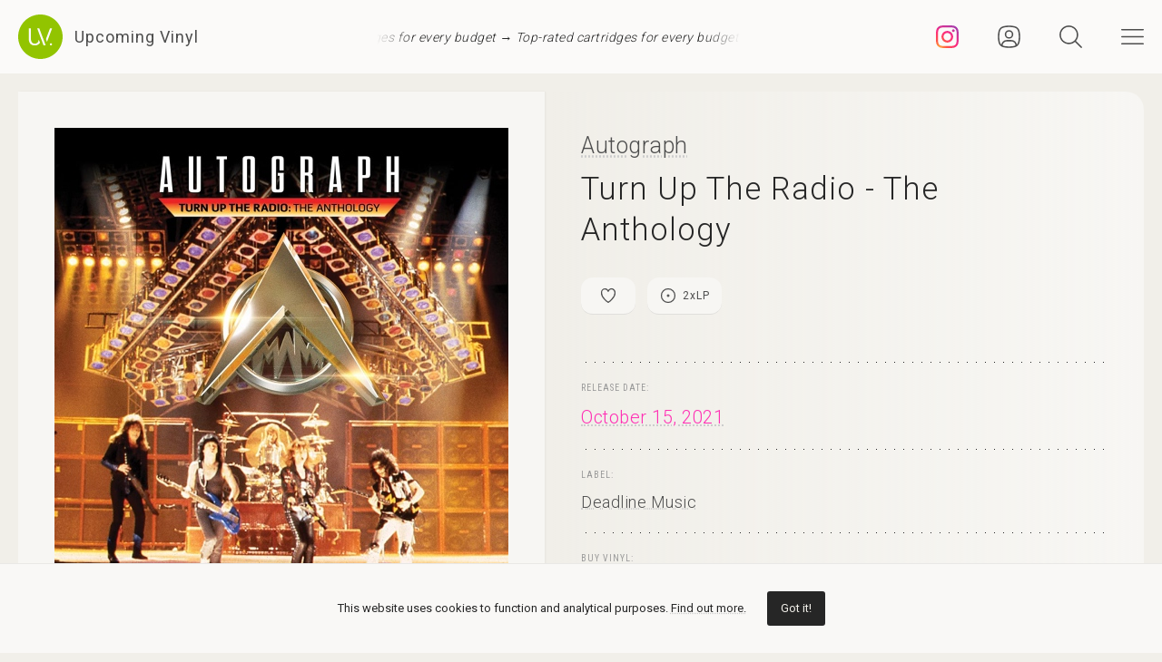

--- FILE ---
content_type: text/html; charset=UTF-8
request_url: https://upcomingvinyl.com/record/autograph-turn-up-the-radio-the-anthology
body_size: 10122
content:
<!DOCTYPE html>
<html lang="en">

    <head>

        <meta charset="utf-8">

        <meta http-equiv="X-UA-Compatible" content="IE=edge">

        <meta name="viewport" content="width=device-width, initial-scale=1">

        <title>Autograph - Turn Up The Radio - The Anthology [2xLP] | Upcoming Vinyl (October 15, 2021)</title>

<meta name="description" content="Turn Up The Radio - The Anthology by Autograph, upcoming vinyl released October 15, 2021 on Deadline Music available for pre-order">

<meta property="og:type" content="website">

<meta property="og:site_name" content="Upcoming Vinyl">

<meta property="og:title" content="Autograph - Turn Up The Radio - The Anthology">

<meta property="og:description" content="Released October 15, 2021 on Deadline Music">

<meta property="og:url" content="https://upcomingvinyl.com/record/autograph-turn-up-the-radio-the-anthology">

<meta property="og:image" content="https://upcomingvinyl.com/pics/covers/a/autograph-turn-up-the-radio-the-anthology.jpg">

<meta name="twitter:card" content="summary_large_image">

<meta name="twitter:site" content="config('app_settings.twitter_handle')">

<meta name="twitter:title" content="Autograph - Turn Up The Radio - The Anthology">

<meta name="twitter:description" content="Released October 15, 2021 on Deadline Music">

<meta name="twitter:creator" content="config('app_settings.twitter_handle')">

<meta name="twitter:image" content="https://upcomingvinyl.com/pics/covers/a/autograph-turn-up-the-radio-the-anthology.jpg">

        <link rel="icon" href="https://upcomingvinyl.com/images/icons/favicon.ico" sizes="any">
        <link rel="icon" href="https://upcomingvinyl.com/images/icons/favicon.svg" type="image/svg+xml" sizes="any">
        <link rel="apple-touch-icon" href="https://upcomingvinyl.com/images/icons/apple-touch-icon.png">

        <meta name="theme-color" content="#ffffff">

        <link rel="manifest" href="https://upcomingvinyl.com/manifest.json">

        <link rel="alternate" href="https://upcomingvinyl.com/feed" type="application/rss+xml" title="Upcoming Vinyl">

        <link rel="preconnect" href="https://fonts.googleapis.com">
        <link rel="preconnect" href="https://fonts.gstatic.com" crossorigin>
        <link href="https://fonts.googleapis.com/css2?family=Roboto:wght@100;300;400;500;600&family=Roboto+Slab:wght@200;300;400&family=Roboto+Condensed:wght@300;400&family=Merriweather:wght@300;400&family=Glass+Antiqua&display=swap" rel="stylesheet">

        <meta name='impact-site-verification' value='0746be56-9573-40f6-8d60-7b61e1016e67'>

        <meta name="google-adsense-account" content="ca-pub-5649538913396397">

        <script async src="https://pagead2.googlesyndication.com/pagead/js/adsbygoogle.js?client=ca-pub-5649538913396397" crossorigin="anonymous"></script>

        <script>
            if (localStorage.theme) document.documentElement.setAttribute("data-theme", localStorage.theme);
        </script>

        <link rel="stylesheet" href="https://unpkg.com/flickity@2/dist/flickity.min.css">
        <link rel="stylesheet" href="https://unpkg.com/flickity-fullscreen@2/fullscreen.css">

        <link rel="preload" as="style" href="https://upcomingvinyl.com/build/assets/app.ef357762.css" /><link rel="modulepreload" href="https://upcomingvinyl.com/build/assets/app.4fde979a.js" /><link rel="stylesheet" href="https://upcomingvinyl.com/build/assets/app.ef357762.css" data-navigate-track="reload" /><script type="module" src="https://upcomingvinyl.com/build/assets/app.4fde979a.js" data-navigate-track="reload"></script>
            <script type="application/ld+json">
    {
        "@context": "https://schema.org",
        "@graph": [
            {
                "@type":"ImageObject",
                "@id":"https://upcomingvinyl.com#logo",
                "url":"https://upcomingvinyl.com/images/icons/icon-app-192.png"
            },
            {
                "@type": "Organization",
                "@id":"https://upcomingvinyl.com#organization",
                "name": "Upcoming Vinyl",
                "url": "https://upcomingvinyl.com",
                "logo" : {
                    "@id":"https://upcomingvinyl.com#logo"
                },
                "sameAs" : [
                    "https://www.facebook.com/upcomingvinyl",                    "https://twitter.com/upcomingvinyl",                    "https://instagram.com/upcomingvinyl"                ]
            },
            {
                "@type": "WebSite",
                "@id":"https://upcomingvinyl.com#website",
                "name": "Upcoming Vinyl",
                "url": "https://upcomingvinyl.com",
                "potentialAction": {
                    "@type": "SearchAction",
                    "target": "https://upcomingvinyl.com/search/{search_term_string}",
                    "query-input": "required name=search_term_string"
                },
                "sameAs" : [
                    "https://www.facebook.com/upcomingvinyl",                    "https://twitter.com/upcomingvinyl",                    "https://instagram.com/upcomingvinyl"                ]
            },
            {
                "@type":"ImageObject",
                "@id":"https://upcomingvinyl.com/record/autograph-turn-up-the-radio-the-anthology#cover"
                            },
            {
                "@type":"WebPage",
                "@id":"https://upcomingvinyl.com/record/autograph-turn-up-the-radio-the-anthology#webpage",
                "url":"https://upcomingvinyl.com/record/autograph-turn-up-the-radio-the-anthology",
                "name":"Autograph - Turn Up The Radio - The Anthology",
                "isPartOf":{
                    "@id":"https://upcomingvinyl.com#website"
                },
                "primaryImageOfPage":{
                    "@id":"https://upcomingvinyl.com/record/autograph-turn-up-the-radio-the-anthology#cover"
                }
            },
            {
                "@type": "MusicAlbum",
                "@id": "https://upcomingvinyl.com/record/autograph-turn-up-the-radio-the-anthology#record",
                "byArtist": {
                    "@type": "MusicGroup",
                    "name": "Autograph",
                    "@id": "https://upcomingvinyl.com/record/autograph-turn-up-the-radio-the-anthology#artist"
                },
                                "publisher": {
                    "@type": "Organization",
                    "name": "Deadline Music"
                },
                                "genre": [],
                                "image": "https://upcomingvinyl.com/pics/covers/a/autograph-turn-up-the-radio-the-anthology.jpg",
                                "name": "Turn Up The Radio - The Anthology",
                "albumReleaseType": "VinylRelease"
            }
        ]
    }
    </script>

        <script src="https://cdn.onesignal.com/sdks/web/v16/OneSignalSDK.page.js" defer></script>
        <script>
        window.OneSignalDeferred = window.OneSignalDeferred || [];
        OneSignalDeferred.push(async function(OneSignal) {
            await OneSignal.init({
            appId: "f209d4f4-389b-4883-ba8b-d7aa66e0f427",
            });
        });
        </script>

    </head>

    <body>

        <nav class="nav" id="nav">
    <div>
        <div class="top">
            <button class="nav-icons" id="nav-hamburger-icon-closed" aria-label="Close menu">
                <svg><use xlink:href="https://upcomingvinyl.com/images/icons.svg#closed"></use></svg>
            </button>
        </div>

        <ul class="main-menu">
            <li><a href="https://upcomingvinyl.com/new">Last added</a></li>
            <li><a href="https://upcomingvinyl.com/this-week">This week's releases</a></li>
            
            <li><a href="https://upcomingvinyl.com/featured">Featured</a></li>
            <li><a href="https://upcomingvinyl.com/release-calendar">Calendar</a></li>
            <li><a href="https://upcomingvinyl.com/overview">Overview</a></li>
            <li><a href="https://upcomingvinyl.com/posts">News / Articles</a></li>
            <li><a href="http://eepurl.com/gz2y1r" target="_blank">Newsletter</a></li>
                            <li><a href="https://upcomingvinyl.com/login">Favourites</a></li>
                                    <li><div class="theme-toggle">

    <input type="checkbox" class="theme-switch" id="theme-switch">

    <label class="theme-icon-dark" for="theme-switch" title="Switch to light mode">
        <svg><use xlink:href="https://upcomingvinyl.com/images/icons.svg#dark-mode"></use></svg>
    </label>

    <label class="theme-icon-light" for="theme-switch" title="Switch to dark mode">
        <svg><use xlink:href="https://upcomingvinyl.com/images/icons.svg#light-mode"></use></svg>
    </label>

</div>
</li>

        </ul>
    </div>

    <ul class="social-media">
        <li><a href="https://instagram.com/upcomingvinyl" target="_blank" rel="nofollow" aria-label="Instagram"><svg><use xlink:href="https://upcomingvinyl.com/images/icons.svg#sm-instagram"></use></svg></a></li>        <li><a href="https://www.facebook.com/upcomingvinyl" target="_blank" rel="nofollow" aria-label="Facebook"><svg><use xlink:href="https://upcomingvinyl.com/images/icons.svg#sm-facebook"></use></svg></a></li>                <li><a href="https://twitter.com/upcomingvinyl" target="_blank" rel="nofollow" aria-label="Twitter"><svg><use xlink:href="https://upcomingvinyl.com/images/icons.svg#sm-x"></use></svg></a></li>        <li><a href="https://bsky.app/profile/upcomingvinyl.com" target="_blank" rel="nofollow" aria-label="Bluesky"><svg><use xlink:href="https://upcomingvinyl.com/images/icons.svg#sm-bluesky"></use></svg></a></li>    </ul>

</nav>

<div class="nav-underlay" id="nav-underlay"></div>

        <div class="search-box" id="search-box">

    <div class="top">
        <button class="nav-icons to-right" id="nav-search-icon-closed">
            <svg><use xlink:href="https://upcomingvinyl.com/images/icons.svg#closed"></use></svg>
        </button>
    </div>

    <form action="https://upcomingvinyl.com/search" method="POST" class="search-form">
        <input type="hidden" name="_token" value="Ma4blMBtuXjUK6H9iqiCgwaOghSJoHim4Wez4VBv">        <input type="search" name="keyword" class="search-input" id="search-input" value="" placeholder="search" autocomplete="off" minlength="3">
    </form>

</div>

        <div class="container" id="container">

            <header class="header ">

    <div class="wrapper nopadding">

        <div class="header-content">

            <div class="logo-container">
                <a href="https://upcomingvinyl.com" class="logo" aria-label="Go to home page">
                    <svg><use xlink:href="https://upcomingvinyl.com/images/icons.svg#logo"></use></svg>
                    <span>Upcoming Vinyl</span>
                </a>
            </div>

            <div class="ticker">
                <div class="ticker__move">
                    <a href="https://amzn.to/4mf8HVb" target="_blank">Top-rated cartridges for every budget &rarr;</a>
                    <a href="https://amzn.to/4mf8HVb" target="_blank">Top-rated cartridges for every budget &rarr;</a>
                    <a href="https://amzn.to/4mf8HVb" target="_blank">Top-rated cartridges for every budget &rarr;</a>
                </div>
            </div>

            <div>
                                    <a href="https://instagram.com/upcomingvinyl" title="Instagram" class="nav-icons instagram" target="_blank">
                        <svg enable-background="new 0 0 128 128" version="1.1" viewBox="0 0 128 128" xml:space="preserve" xmlns="http://www.w3.org/2000/svg" xmlns:xlink="http://www.w3.org/1999/xlink"><g id="_x37__stroke"><g id="Instagram_1_"><rect clip-rule="evenodd" fill="none" fill-rule="evenodd" height="128" width="128"/><radialGradient cx="19.1111" cy="128.4444" gradientUnits="userSpaceOnUse" id="Instagram_2_" r="163.5519"><stop offset="0" style="stop-color:#FFB140"/><stop offset="0.2559" style="stop-color:#FF5445"/><stop offset="0.599" style="stop-color:#FC2B82"/><stop offset="1" style="stop-color:#8E40B7"/></radialGradient><path clip-rule="evenodd" d="M105.843,29.837    c0,4.242-3.439,7.68-7.68,7.68c-4.241,0-7.68-3.438-7.68-7.68c0-4.242,3.439-7.68,7.68-7.68    C102.405,22.157,105.843,25.595,105.843,29.837z M64,85.333c-11.782,0-21.333-9.551-21.333-21.333    c0-11.782,9.551-21.333,21.333-21.333c11.782,0,21.333,9.551,21.333,21.333C85.333,75.782,75.782,85.333,64,85.333z M64,31.135    c-18.151,0-32.865,14.714-32.865,32.865c0,18.151,14.714,32.865,32.865,32.865c18.151,0,32.865-14.714,32.865-32.865    C96.865,45.849,82.151,31.135,64,31.135z M64,11.532c17.089,0,19.113,0.065,25.861,0.373c6.24,0.285,9.629,1.327,11.884,2.204    c2.987,1.161,5.119,2.548,7.359,4.788c2.24,2.239,3.627,4.371,4.788,7.359c0.876,2.255,1.919,5.644,2.204,11.884    c0.308,6.749,0.373,8.773,0.373,25.862c0,17.089-0.065,19.113-0.373,25.861c-0.285,6.24-1.327,9.629-2.204,11.884    c-1.161,2.987-2.548,5.119-4.788,7.359c-2.239,2.24-4.371,3.627-7.359,4.788c-2.255,0.876-5.644,1.919-11.884,2.204    c-6.748,0.308-8.772,0.373-25.861,0.373c-17.09,0-19.114-0.065-25.862-0.373c-6.24-0.285-9.629-1.327-11.884-2.204    c-2.987-1.161-5.119-2.548-7.359-4.788c-2.239-2.239-3.627-4.371-4.788-7.359c-0.876-2.255-1.919-5.644-2.204-11.884    c-0.308-6.749-0.373-8.773-0.373-25.861c0-17.089,0.065-19.113,0.373-25.862c0.285-6.24,1.327-9.629,2.204-11.884    c1.161-2.987,2.548-5.119,4.788-7.359c2.239-2.24,4.371-3.627,7.359-4.788c2.255-0.876,5.644-1.919,11.884-2.204    C44.887,11.597,46.911,11.532,64,11.532z M64,0C46.619,0,44.439,0.074,37.613,0.385C30.801,0.696,26.148,1.778,22.078,3.36    c-4.209,1.635-7.778,3.824-11.336,7.382C7.184,14.3,4.995,17.869,3.36,22.078c-1.582,4.071-2.664,8.723-2.975,15.535    C0.074,44.439,0,46.619,0,64c0,17.381,0.074,19.561,0.385,26.387c0.311,6.812,1.393,11.464,2.975,15.535    c1.635,4.209,3.824,7.778,7.382,11.336c3.558,3.558,7.127,5.746,11.336,7.382c4.071,1.582,8.723,2.664,15.535,2.975    C44.439,127.926,46.619,128,64,128c17.381,0,19.561-0.074,26.387-0.385c6.812-0.311,11.464-1.393,15.535-2.975    c4.209-1.636,7.778-3.824,11.336-7.382c3.558-3.558,5.746-7.127,7.382-11.336c1.582-4.071,2.664-8.723,2.975-15.535    C127.926,83.561,128,81.381,128,64c0-17.381-0.074-19.561-0.385-26.387c-0.311-6.812-1.393-11.464-2.975-15.535    c-1.636-4.209-3.824-7.778-7.382-11.336c-3.558-3.558-7.127-5.746-11.336-7.382c-4.071-1.582-8.723-2.664-15.535-2.975    C83.561,0.074,81.381,0,64,0z" fill="url(#Instagram_2_)" fill-rule="evenodd" id="Instagram"/></g></g></svg>
                    </a>
                
                                    <a href="https://upcomingvinyl.com/user/favourites" title="Favourites" class="nav-icons favourites">
                        <svg><use xlink:href="https://upcomingvinyl.com/images/icons.svg#admin"></use></svg>
                    </a>
                
                

                <button class="nav-icons" id="nav-icon-search" aria-label="Seach">
                    <svg><use xlink:href="https://upcomingvinyl.com/images/icons.svg#search"></use></svg>
                </button>

                <button class="nav-icons" id="nav-icon-hamburger" aria-label="Menu">
                    <svg><use xlink:href="https://upcomingvinyl.com/images/icons.svg#hamburger"></use></svg>
                </button>
            </div>

        </div>

    </div>

</header>


            
    <main class="wrapper">

        <article class="record">

            <div class="cover sticky">

                <a href="https://upcomingvinyl.com/pics/covers/a/autograph-turn-up-the-radio-the-anthology.jpg" data-pswp-width="500" data-pswp-height="500" class="gallery-item">
                    <img src="https://upcomingvinyl.com/pics/covers/a/autograph-turn-up-the-radio-the-anthology.jpg" alt="Autograph - Turn Up The Radio - The Anthology vinyl cover">
                </a>

            </div>

            <div class="info">

                <div class="item release-info">

                    <div class="breadcrumbs"><a href="https://upcomingvinyl.com">UpcomingVinyl.com</a> <span>&#187;</span> Releases</div>

                    <h1>

                        
                            <a href="https://upcomingvinyl.com/artist/Autograph">Autograph</a>

                        
                        <span>Turn Up The Radio - The Anthology</span>

                    </h1>

                    <div class="formats">

                        <ul>

                            <li class="favourite">
                                                                    <a href="https://upcomingvinyl.com/login" title="Add to favourites">
                                        <svg><use xlink:href="https://upcomingvinyl.com/images/icons.svg#favourite"></use></svg>
                                    </a>
                                                            </li>

                            
                                                        <li>
                                <a href="https://upcomingvinyl.com/discs/2">
                                    <svg><use xlink:href="https://upcomingvinyl.com/images/icons.svg#format-discs"></use></svg>
                                    2<i>x</i>LP
                                </a>
                            </li>
                            
                            
                            
                            

                            
                        </ul>

                    </div>

                    <div class="styles">
                        <ul>
                                                    </ul>
                    </div>

                    
                </div>

                <div class="item release-date">

                    <div class="item-title">Release date:</div>

                    <a href="https://upcomingvinyl.com/release-date/2021-10-15" class="detail">October 15, 2021</a>

                </div>

                <div class="item label">

                    <div class="item-title">Label:</div>

                    <div class="labels">
                                                    <a href="https://upcomingvinyl.com/label/deadline-music">Deadline Music</a>
                                            </div>

                </div>

                <div class="item order">

                                            <div class="item-title">Buy vinyl:</div>
                    
                                            <a href="https://www.amazon.com/dp/B09CHTFLJS?tag=upcomingvinyl-20" class="amazon-link">
                            <img src="https://upcomingvinyl.com/images/available-at-amazon.png">
                        </a>
                    
                </div>

                
                    <div class="item description">

                        
                            <div class="description-wrapper  no-margin ">

                                <p class="desc">The vinyl companion to the treasured '80s metal retrospective from Los Angeles-born and bred band, Autograph!Includes the original studio demo version of the band's monster hit single "Turn Up The Radio" plus more pre-Sign In Please demos, which landed the group a major label deal with RCA in 1984!Also includes a special unplugged version of "Turn Up The Radio" and a supercharged electric version that fans will surely enjoy!Limited edition gatefold jacket with RED vinyl!<br />
<br />
</p>

                            </div>

                        
                        
                    </div>

                
                

                
                
                
                <ul class="share">
                    <li class="share-title">
                        Share
                    </li>
                    <li class="share-icon">
                        <svg><use xlink:href="https://upcomingvinyl.com/images/icons.svg#share"></use></svg>
                    </li>
                    <li>
                        <a href="https://www.facebook.com/sharer.php?u=https://upcomingvinyl.com/record/autograph-turn-up-the-radio-the-anthology" target="_blank">
                            <svg><use xlink:href="https://upcomingvinyl.com/images/icons.svg#share-facebook"></use></svg>
                        </a>
                    </li>
                    <li>
                        <a href="https://twitter.com/intent/tweet?text=Autograph - Turn Up The Radio - The Anthology&url=https://upcomingvinyl.com/record/autograph-turn-up-the-radio-the-anthology" target="_blank">
                            <svg><use xlink:href="https://upcomingvinyl.com/images/icons.svg#share-twitter"></use></svg>
                        </a>
                    </li>
                    <li>
                        <a href="https://pinterest.com/pin/create/button/?url=https://upcomingvinyl.com/record/autograph-turn-up-the-radio-the-anthology" target="_blank">
                            <svg><use xlink:href="https://upcomingvinyl.com/images/icons.svg#share-pinterest"></use></svg>
                        </a>
                    </li>
                    <li>
                        <a href="/cdn-cgi/l/email-protection#[base64]" target="_blank">
                            <svg><use xlink:href="https://upcomingvinyl.com/images/icons.svg#share-email"></use></svg>
                        </a>
                    </li>
                    <li class="mobile">
                        <a href="fb-messenger://share/?link=https://upcomingvinyl.com/record/autograph-turn-up-the-radio-the-anthology" target="_blank">
                            <svg><use xlink:href="https://upcomingvinyl.com/images/icons.svg#share-messenger"></use></svg>
                        </a>
                    </li>
                    <li class="mobile">
                        <a href="whatsapp://send?text=https://upcomingvinyl.com/record/autograph-turn-up-the-radio-the-anthology" target="_blank">
                            <svg><use xlink:href="https://upcomingvinyl.com/images/icons.svg#share-whatsapp"></use></svg>
                        </a>
                    </li>
                                    </ul>

            </div>

            <div class="sidebar">

                <div class="latest">

                    <h3>LAST ADDED</h3>

                    <ul class="record-list">

    
        <li>
            <a href="https://upcomingvinyl.com/record/jonathan-richman-only-frozen-sky-anyway">
                <h2>
                    <span>
                        Jonathan Richman &mdash; Only Frozen Sky Anyway
                                            </span>
                                            Blue Arrow Records Inc. /
                                        March 27, 2026
                </h2>
            </a>
        </li>

    
        <li>
            <a href="https://upcomingvinyl.com/record/king-woman-created-in-the-image-of-suffering-1769003481">
                <h2>
                    <span>
                        King Woman &mdash; Created in the Image of Suffering
                                            </span>
                                            Relapse /
                                        January 30, 2026
                </h2>
            </a>
        </li>

    
        <li>
            <a href="https://upcomingvinyl.com/record/snail-mail-ricochet">
                <h2>
                    <span>
                        Snail Mail &mdash; Ricochet
                                            </span>
                                            Matador /
                                        March 27, 2026
                </h2>
            </a>
        </li>

    
        <li>
            <a href="https://upcomingvinyl.com/record/polyphia-remember-that-you-will-die-red-black-ice-quad-blue-splatter">
                <h2>
                    <span>
                        Polyphia &mdash; Remember That You Will Die (Red/Black Ice Quad/Blue Splatter)
                                            </span>
                                            Rise Records /
                                        February 27, 2026
                </h2>
            </a>
        </li>

    
        <li>
            <a href="https://upcomingvinyl.com/record/peter-tosh-equal-rights-expanded-orange">
                <h2>
                    <span>
                        Peter Tosh &mdash; Equal Rights (Expanded; Orange)
                                                    [2xLP]
                                            </span>
                                            Music On Vinyl /
                                        February 27, 2026
                </h2>
            </a>
        </li>

    
        <li>
            <a href="https://upcomingvinyl.com/record/nina-simone-sings-the-blues-black">
                <h2>
                    <span>
                        Nina Simone &mdash; Sings The Blues 
                                            </span>
                                            Music On Vinyl /
                                        February 20, 2026
                </h2>
            </a>
        </li>

    
        <li>
            <a href="https://upcomingvinyl.com/record/bad-marriage-match-made-in-hell-blood-moon">
                <h2>
                    <span>
                        Bad Marriage &mdash; Match Made in Hell - Blood Moon
                                            </span>
                                            Rfk Media /
                                        March 13, 2026
                </h2>
            </a>
        </li>

    
        <li>
            <a href="https://upcomingvinyl.com/record/elektriktus-electronic-mind-waves">
                <h2>
                    <span>
                        Elektriktus &mdash; Electronic Mind Waves
                                            </span>
                                            Ictus /
                                        February 6, 2026
                </h2>
            </a>
        </li>

    
        <li>
            <a href="https://upcomingvinyl.com/record/the-mice-for-almost-ever">
                <h2>
                    <span>
                        The Mice &mdash; For Almost Ever
                                            </span>
                                            Scat Records /
                                        February 6, 2026
                </h2>
            </a>
        </li>

    
        <li>
            <a href="https://upcomingvinyl.com/record/euphoria-again-dogwood-tales-destination-heaven">
                <h2>
                    <span>
                        Euphoria Again &amp; Dogwood Tales &mdash; Destination Heaven
                                            </span>
                                            Born Losers Records /
                                        March 20, 2026
                </h2>
            </a>
        </li>

    
        <li>
            <a href="https://upcomingvinyl.com/record/tenebro-una-lama-d-argento">
                <h2>
                    <span>
                        Tenebro &mdash; Una Lama D&#039;Argento
                                            </span>
                                            Time To Kill Records /
                                        February 20, 2026
                </h2>
            </a>
        </li>

    
        <li>
            <a href="https://upcomingvinyl.com/record/klaus-wiese-uranus">
                <h2>
                    <span>
                        Klaus Wiese &mdash; Uranus
                                            </span>
                                            Black Sweat Records /
                                        February 6, 2026
                </h2>
            </a>
        </li>

    
</ul>

                    <a href="https://upcomingvinyl.com/new" class="show-more">Show more &rarr;</a>

                </div>

                

            </div>

        </article>

        

        <a href="https://play.google.com/store/apps/details?id=com.lushz.upcomingvinyl" target="_blank" class="app-link">
    <p>Install our app to receive notifications when new upcoming releases are added.</p>
    <img alt="Get it on Google Play" src="https://play.google.com/intl/en_us/badges/static/images/badges/en_badge_web_generic.png">
</a>



        
            <section class="related-records">

                <h3>Recommended equipment and accessories</h3>

                <ul class="product-grid">

    
        <li>

            <a href="https://amzn.to/3N1KVMu" target="_blank">

                                    <div class="featured-image">
                        <img src="https://upcomingvinyl.com/media/products/22/ofb.jpg" alt="Ortofon 2M Blue Premounted">
                    </div>
                
                <h2>Ortofon 2M Blue Premounted</h2>

                                    <p>Mounted on the SH-4 Black Headshell, this setup delivers exceptional clarity, dynamic range, and accurate sound reproduction.</p>
                
            </a>

        </li>

    
        <li>

            <a href="https://amzn.to/3ZFJFWS" target="_blank">

                                    <div class="featured-image">
                        <img src="https://upcomingvinyl.com/media/products/21/edifier.jpg" alt="Edifier R1280DB Powered Speakers">
                    </div>
                
                <h2>Edifier R1280DB Powered Speakers</h2>

                                    <p>Combining classic design with modern Bluetooth connectivity, built-in amplification and versatile inputs,  these speakers deliver rich, balanced sound.</p>
                
            </a>

        </li>

    
        <li>

            <a href="https://amzn.to/3ZhdGvq" target="_blank">

                                    <div class="featured-image">
                        <img src="https://upcomingvinyl.com/media/products/31/accessories.jpg" alt="Vinyl Care - Top Picks">
                    </div>
                
                <h2>Vinyl Care - Top Picks</h2>

                                    <p>A selection of accesories to keep your turntable equipment &amp; vinyl records in the best shape</p>
                
            </a>

        </li>

    
        <li>

            <a href="https://amzn.to/46ltnCz" target="_blank">

                                    <div class="featured-image">
                        <img src="https://upcomingvinyl.com/media/products/17/Technics SL-1500C.jpg" alt="Technics SL-1500C Turntable">
                    </div>
                
                <h2>Technics SL-1500C Turntable</h2>

                                    <p>Features a direct-drive motor, a high-precision tonearm, and a premium MM cartridge, delivering exceptional sound quality</p>
                
            </a>

        </li>

    
        <li>

            <a href="https://amzn.to/3ZFKU8u" target="_blank">

                                    <div class="featured-image">
                        <img src="https://upcomingvinyl.com/media/products/24/projectd.jpg" alt="Pro-Ject Debut Carbon EVO">
                    </div>
                
                <h2>Pro-Ject Debut Carbon EVO</h2>

                                    <p>Featuring a one-piece carbon fiber tonearm, precision-tuned motor, and a heavy steel platter with TPE damping, it ensures superior stability and sound quality.</p>
                
            </a>

        </li>

    
</ul>

            </section>

        
        
            <section class="related-records">

                <h3>Featured Upcoming Vinyl</h3>

                <ul class="record-grid">

    
        <li>

            <a href="https://upcomingvinyl.com/record/carpenter-brut-leather-temple">

                <img src="https://upcomingvinyl.com/images/tn-placeholder.svg" data-src="https://upcomingvinyl.com/pics/covers/c/carpenter-brut-leather-temple-tn.jpg" class="lazy-tn"  alt="Carpenter Brut - Leather Temple vinyl cover">

                <h2>
                    Carpenter Brut
                    <span>
                        Leather Temple
                                            </span>
                </h2>

            </a>

            <div class="labels">
                                    <a href="https://upcomingvinyl.com/label/no-quarter">No Quarter</a>
                
                <br>

                February 27, 2026

                            </div>

        </li>

    
        <li>

            <a href="https://upcomingvinyl.com/record/a-ap-rocky-don-t-be-dumb-dummy-amazon-exclusive-edition">

                <img src="https://upcomingvinyl.com/images/tn-placeholder.svg" data-src="https://upcomingvinyl.com/pics/covers/a/a-ap-rocky-don-t-be-dumb-dummy-amazon-exclusive-edition-tn.jpg" class="lazy-tn"  alt="A$AP Rocky - Don&#039;t Be Dumb (Dummy/Amazon Exclusive Edition) vinyl cover">

                <h2>
                    A$AP Rocky
                    <span>
                        Don&#039;t Be Dumb (Dummy/Amazon Exclusive Edition)
                                                    [2xLP]
                                            </span>
                </h2>

            </a>

            <div class="labels">
                                    <a href="https://upcomingvinyl.com/label/rca-records">Rca Records</a>
                
                <br>

                January 30, 2026

                            </div>

        </li>

    
        <li>

            <a href="https://upcomingvinyl.com/record/miguel-all-i-want-is-you">

                <img src="https://upcomingvinyl.com/images/tn-placeholder.svg" data-src="https://upcomingvinyl.com/pics/covers/m/miguel-all-i-want-is-you-tn.jpg" class="lazy-tn"  alt="Miguel - All I Want Is You vinyl cover">

                <h2>
                    Miguel
                    <span>
                        All I Want Is You
                                            </span>
                </h2>

            </a>

            <div class="labels">
                                    <a href="https://upcomingvinyl.com/label/legacy-recordings">Legacy Recordings</a>
                
                <br>

                February 6, 2026

                            </div>

        </li>

    
        <li>

            <a href="https://upcomingvinyl.com/record/jason-aldean-songs-about-us">

                <img src="https://upcomingvinyl.com/images/tn-placeholder.svg" data-src="https://upcomingvinyl.com/pics/covers/j/jason-aldean-songs-about-us-tn.jpg" class="lazy-tn"  alt="Jason Aldean - Songs About Us vinyl cover">

                <h2>
                    Jason Aldean
                    <span>
                        Songs About Us
                                                    [2xLP]
                                            </span>
                </h2>

            </a>

            <div class="labels">
                                    <a href="https://upcomingvinyl.com/label/bmg">Bmg</a>
                
                <br>

                April 24, 2026

                            </div>

        </li>

    
        <li>

            <a href="https://upcomingvinyl.com/record/maria-bc-marathon-green">

                <img src="https://upcomingvinyl.com/images/tn-placeholder.svg" data-src="https://upcomingvinyl.com/pics/covers/m/maria-bc-marathon-green-tn.jpg" class="lazy-tn"  alt="Maria BC - Marathon (Green) vinyl cover">

                <h2>
                    Maria BC
                    <span>
                        Marathon (Green)
                                            </span>
                </h2>

            </a>

            <div class="labels">
                                    <a href="https://upcomingvinyl.com/label/sacred-bones">Sacred Bones</a>
                
                <br>

                February 27, 2026

                            </div>

        </li>

    
        <li>

            <a href="https://upcomingvinyl.com/record/softcult-when-a-flower-doesn-t-grow">

                <img src="https://upcomingvinyl.com/images/tn-placeholder.svg" data-src="https://upcomingvinyl.com/pics/covers/s/softcult-when-a-flower-doesn-t-grow-tn.jpg" class="lazy-tn"  alt="Softcult - When A Flower Doesn&#039;t Grow vinyl cover">

                <h2>
                    Softcult
                    <span>
                        When A Flower Doesn&#039;t Grow
                                            </span>
                </h2>

            </a>

            <div class="labels">
                                    <a href="https://upcomingvinyl.com/label/easy-life-records-ltd">Easy Life Records Ltd</a>
                
                <br>

                January 30, 2026

                            </div>

        </li>

    
        <li>

            <a href="https://upcomingvinyl.com/record/daphni-butterfly">

                <img src="https://upcomingvinyl.com/images/tn-placeholder.svg" data-src="https://upcomingvinyl.com/pics/covers/d/daphni-butterfly-tn.jpg" class="lazy-tn"  alt="Daphni - Butterfly vinyl cover">

                <h2>
                    Daphni
                    <span>
                        Butterfly
                                                    [2xLP]
                                            </span>
                </h2>

            </a>

            <div class="labels">
                                    <a href="https://upcomingvinyl.com/label/jiaolong">Jiaolong</a>
                
                <br>

                February 13, 2026

                            </div>

        </li>

    
        <li>

            <a href="https://upcomingvinyl.com/record/starbenders-the-beast-goes-on">

                <img src="https://upcomingvinyl.com/images/tn-placeholder.svg" data-src="https://upcomingvinyl.com/pics/covers/s/starbenders-the-beast-goes-on-tn.jpg" class="lazy-tn"  alt="Starbenders - The Beast Goes on vinyl cover">

                <h2>
                    Starbenders
                    <span>
                        The Beast Goes on
                                            </span>
                </h2>

            </a>

            <div class="labels">
                                    <a href="https://upcomingvinyl.com/label/sumerian-records">Sumerian Records</a>
                
                <br>

                February 27, 2026

                            </div>

        </li>

    
        <li>

            <a href="https://upcomingvinyl.com/record/tori-amos-strange-little-girls-enjoy-the-silence-version">

                <img src="https://upcomingvinyl.com/images/tn-placeholder.svg" data-src="https://upcomingvinyl.com/pics/covers/t/tori-amos-strange-little-girls-enjoy-the-silence-version-tn.jpg" class="lazy-tn"  alt="Tori Amos - Strange Little Girls Enjoy the Silence Version vinyl cover">

                <h2>
                    Tori Amos
                    <span>
                        Strange Little Girls Enjoy the Silence Version
                                                    [2xLP]
                                            </span>
                </h2>

            </a>

            <div class="labels">
                                    <a href="https://upcomingvinyl.com/label/atlantic-catalog-group">Atlantic Catalog Group</a>
                
                <br>

                February 20, 2026

                            </div>

        </li>

    
        <li>

            <a href="https://upcomingvinyl.com/record/daniel-romano-preservers-of-the-pearl">

                <img src="https://upcomingvinyl.com/images/tn-placeholder.svg" data-src="https://upcomingvinyl.com/pics/covers/d/daniel-romano-preservers-of-the-pearl-tn.jpg" class="lazy-tn"  loading="lazy"  alt="Daniel Romano - Preservers of the Pearl vinyl cover">

                <h2>
                    Daniel Romano
                    <span>
                        Preservers of the Pearl
                                            </span>
                </h2>

            </a>

            <div class="labels">
                                    <a href="https://upcomingvinyl.com/label/you-ve-changed-records">You&#039;ve Changed Records</a>
                
                <br>

                March 13, 2026

                            </div>

        </li>

    
        <li>

            <a href="https://upcomingvinyl.com/record/the-hello-crows-the-hello-crows">

                <img src="https://upcomingvinyl.com/images/tn-placeholder.svg" data-src="https://upcomingvinyl.com/pics/covers/t/the-hello-crows-the-hello-crows-tn.jpg" class="lazy-tn"  loading="lazy"  alt="The Hello Crows - The Hello Crows vinyl cover">

                <h2>
                    The Hello Crows
                    <span>
                        The Hello Crows
                                            </span>
                </h2>

            </a>

            <div class="labels">
                                    <a href="https://upcomingvinyl.com/label/castle-records">Castle Records</a>
                
                <br>

                February 27, 2026

                            </div>

        </li>

    
        <li>

            <a href="https://upcomingvinyl.com/record/the-messthetics-james-brandon-lewis-deface-the-currency">

                <img src="https://upcomingvinyl.com/images/tn-placeholder.svg" data-src="https://upcomingvinyl.com/pics/covers/t/the-messthetics-james-brandon-lewis-deface-the-currency-tn.jpg" class="lazy-tn"  loading="lazy"  alt="The Messthetics/James Brandon Lewis - Deface The Currency vinyl cover">

                <h2>
                    The Messthetics/James Brandon Lewis
                    <span>
                        Deface The Currency
                                            </span>
                </h2>

            </a>

            <div class="labels">
                                    <a href="https://upcomingvinyl.com/label/impulse">Impulse</a>
                
                <br>

                February 20, 2026

                            </div>

        </li>

    
        <li>

            <a href="https://upcomingvinyl.com/record/the-twilight-sad-it-s-the-long-goodbye">

                <img src="https://upcomingvinyl.com/images/tn-placeholder.svg" data-src="https://upcomingvinyl.com/pics/covers/t/the-twilight-sad-it-s-the-long-goodbye-tn.jpg" class="lazy-tn"  loading="lazy"  alt="The Twilight Sad - IT&#039;S THE LONG GOODBYE vinyl cover">

                <h2>
                    The Twilight Sad
                    <span>
                        IT&#039;S THE LONG GOODBYE
                                            </span>
                </h2>

            </a>

            <div class="labels">
                                    <a href="https://upcomingvinyl.com/label/rock-action-records">Rock Action Records</a>
                
                <br>

                March 27, 2026

                            </div>

        </li>

    
        <li>

            <a href="https://upcomingvinyl.com/record/lionheart-valley-of-death-ii-limited-black-blue-white-marbled">

                <img src="https://upcomingvinyl.com/images/tn-placeholder.svg" data-src="https://upcomingvinyl.com/pics/covers/l/lionheart-valley-of-death-ii-limited-black-blue-white-marbled-tn.jpg" class="lazy-tn"  loading="lazy"  alt="Lionheart - Valley of Death II (Black, Blue, White Marbled) vinyl cover">

                <h2>
                    Lionheart
                    <span>
                        Valley of Death II (Black, Blue, White Marbled)
                                            </span>
                </h2>

            </a>

            <div class="labels">
                                    <a href="https://upcomingvinyl.com/label/arising-empire">Arising Empire</a>
                
                <br>

                February 6, 2026

                            </div>

        </li>

    
</ul>

            </section>

        
        
            <section class="related-records">

                <h3>Featured Posts</h3>

                <ul class="post-grid">

    
        <li>

            <a href="https://upcomingvinyl.com/posts/notable-vinyl-releases-out-this-friday-january-23-2026">

                                    <img src="https://upcomingvinyl.com/media/posts/124/notable-vinyl-releases-out-this-friday-january-23-2026-tn.jpg"  alt="Notable vinyl releases out this Friday -  January 23, 2026">
                
                <h2>
                    Notable vinyl releases out this Friday -  January 23, 2026
                </h2>

            </a>

                        <ul class="categories">
                                    <li><a href="https://upcomingvinyl.com/posts/category/lists">Lists</a></li>
                                    <li><a href="https://upcomingvinyl.com/posts/category/weekly">Weekly</a></li>
                
                            </ul>
            
        </li>

    
        <li>

            <a href="https://upcomingvinyl.com/posts/notable-vinyl-releases-out-this-friday-january-16-2026">

                                    <img src="https://upcomingvinyl.com/images/post-tn-placeholder.jpg" alt="Notable vinyl releases out this Friday -  January 16, 2026">
                
                <h2>
                    Notable vinyl releases out this Friday -  January 16, 2026
                </h2>

            </a>

                        <ul class="categories">
                                    <li><a href="https://upcomingvinyl.com/posts/category/lists">Lists</a></li>
                                    <li><a href="https://upcomingvinyl.com/posts/category/weekly">Weekly</a></li>
                
                            </ul>
            
        </li>

    
        <li>

            <a href="https://upcomingvinyl.com/posts/notable-vinyl-releases-out-this-friday-december-12-2025">

                                    <img src="https://upcomingvinyl.com/media/posts/121/notable-vinyl-releases-out-this-friday-december-12-2025-tn.jpg"  alt="Notable vinyl releases out this Friday -  December 12, 2025">
                
                <h2>
                    Notable vinyl releases out this Friday -  December 12, 2025
                </h2>

            </a>

                        <ul class="categories">
                                    <li><a href="https://upcomingvinyl.com/posts/category/lists">Lists</a></li>
                                    <li><a href="https://upcomingvinyl.com/posts/category/weekly">Weekly</a></li>
                
                            </ul>
            
        </li>

    
</ul>

            </section>

        
        <div class="asns">
    <script data-cfasync="false" src="/cdn-cgi/scripts/5c5dd728/cloudflare-static/email-decode.min.js"></script><script async src="https://pagead2.googlesyndication.com/pagead/js/adsbygoogle.js?client=ca-pub-5649538913396397"
     crossorigin="anonymous"></script>
    <ins class="adsbygoogle"
        style="display:block"
        data-ad-client="ca-pub-5649538913396397"
        data-ad-slot="5870727635"
        data-ad-format="auto"
        data-full-width-responsive="true"></ins>
    <script>
        (adsbygoogle = window.adsbygoogle || []).push({});
    </script>
</div>

    </main>


            <footer class="footer">

    <div class="newsletter-form-container">

    <form action="https://upcomingvinyl.us3.list-manage.com/subscribe/post" method="POST" class="newsletter-form">

        <input type="hidden" name="u" value="5b9168e034cb14b31fcbd3534">
        <input type="hidden" name="id" value="4658a9a0be">
        <input type="hidden" name="v_id" value="4834">
        <input type="hidden" name="f_id" value="00c57be2f0">

        <label for="email">Newsletter</label>

        <input type="email" name="EMAIL" id="email" value="" placeholder="enter your email address" autocomplete="off" required>

        <input type="submit" value="Subscribe">

    </form>

</div>

    <div class="wrapper">

        <ul class="nav-social-media">
            <li><a href="https://instagram.com/upcomingvinyl" target="_blank" rel="nofollow" aria-label="Instagram"><svg><use xlink:href="https://upcomingvinyl.com/images/icons.svg#sm-instagram"></use></svg></a></li>            <li><a href="https://www.facebook.com/upcomingvinyl" target="_blank" rel="nofollow" aria-label="Facebook"><svg><use xlink:href="https://upcomingvinyl.com/images/icons.svg#sm-facebook"></use></svg></a></li>            <li><a href="https://twitter.com/upcomingvinyl" target="_blank" rel="nofollow" aria-label="Twitter"><svg><use xlink:href="https://upcomingvinyl.com/images/icons.svg#sm-x"></use></svg></a></li>            <li><a href="https://bsky.app/profile/upcomingvinyl.com" target="_blank" rel="nofollow" aria-label="Bluesky"><svg><use xlink:href="https://upcomingvinyl.com/images/icons.svg#sm-bluesky"></use></svg></a></li>        </ul>

        <nav>
            <ul class="nav-footer">
                <li><a href="https://upcomingvinyl.com">Home</a></li>
                <li><a href="https://upcomingvinyl.com/new">Last added</a></li>
                <li><a href="https://upcomingvinyl.com/this-week">This week's releases</a></li>
                <li><a href="https://upcomingvinyl.com/this-month">This month's releases</a></li>
                <li><a href="https://upcomingvinyl.com/release-calendar">Calendar</a></li>
                <li><a href="https://upcomingvinyl.com/overview">Overview</a></li>
                                    <li><a href="https://upcomingvinyl.com/login">Favourites</a></li>
                                <li><a href="https://upcomingvinyl.com/posts">Posts</a></li>
                <li><a href="http://eepurl.com/gz2y1r" target="_blank">Newsletter</a></li>
            </ul>
        </nav>

        <nav>
            <ul class="nav-footer secondary">
                <li><a href="https://upcomingvinyl.com/about">About</a></li>
                <li><a href="https://upcomingvinyl.com/privacy-policy">Privacy policy</a></li>
                <li><a href="https://upcomingvinyl.com/terms-conditions">Terms &amp; conditions</a></li>
            </ul>
        </nav>

            <div class="affiliate-disclaimer">Upcomingvinyl.com is a participant in the Amazon Services LLC Associates Program, an affiliate advertising program designed to provide a means for sites to earn advertising fees by advertising and linking to Amazon.com</div>

    </div>

</footer>

        </div>

        <div id="cookie-consent" class="cookie-consent">

    <div class="text">This website uses cookies to function and analytical purposes. <a href="https://upcomingvinyl.com/privacy-policy">Find out more.</a></div>

    <div id="accept-cookie-consent" class="button">Got it!</div>

</div>

            <script type="module">
        import PhotoSwipeLightbox from 'https://upcomingvinyl.com/js/photoswipe/photoswipe-lightbox.esm.js';
        const lightbox = new PhotoSwipeLightbox({
          gallery: '.record',
          children: '.gallery-item',
          pswpModule: () => import('https://upcomingvinyl.com/js/photoswipe/photoswipe.esm.js'),
          bgOpacity: 0.9,
          counter: false,
          zoom: false,
        });
        lightbox.init();
    </script>

    <script type="module">
        $('.desc').readmore({
            speed: 75,
            collapsedHeight: 210,
            lessLink: '',
            moreLink: '<a href="#" class="show-more">Show more &rarr;</a>'
        });
    </script>

    

    <script type="module">
        $(document).ready(function() {
            $(".lazy-tn").unveil(500);
        });
    </script>

    <script src="/livewire/livewire.js?id=b67331b2"   data-csrf="Ma4blMBtuXjUK6H9iqiCgwaOghSJoHim4Wez4VBv" data-uri="/livewire/update" data-navigate-once="true"></script>


        <!-- Google tag (gtag.js) -->
<script async src="https://www.googletagmanager.com/gtag/js?id=G-SM6QR0S1MX"></script>
<script>
  window.dataLayer = window.dataLayer || [];
  function gtag(){dataLayer.push(arguments);}
  gtag('js', new Date());

  gtag('config', 'G-SM6QR0S1MX');
</script>

        <script>
if ('serviceWorker' in navigator) {
    window.addEventListener('load', function() {
    navigator.serviceWorker.register('https://upcomingvinyl.com/service-worker.js')
        .then(function(registration) {
        console.log('ServiceWorker registration successful:', registration);
        }, function(err) {
        console.log('ServiceWorker registration failed:', err);
        });
    });
}
</script>

    <script defer src="https://static.cloudflareinsights.com/beacon.min.js/vcd15cbe7772f49c399c6a5babf22c1241717689176015" integrity="sha512-ZpsOmlRQV6y907TI0dKBHq9Md29nnaEIPlkf84rnaERnq6zvWvPUqr2ft8M1aS28oN72PdrCzSjY4U6VaAw1EQ==" data-cf-beacon='{"version":"2024.11.0","token":"661e2c14cc9e4c89afb07094ab7a8c78","r":1,"server_timing":{"name":{"cfCacheStatus":true,"cfEdge":true,"cfExtPri":true,"cfL4":true,"cfOrigin":true,"cfSpeedBrain":true},"location_startswith":null}}' crossorigin="anonymous"></script>
</body>

</html>


--- FILE ---
content_type: text/html; charset=utf-8
request_url: https://www.google.com/recaptcha/api2/aframe
body_size: 266
content:
<!DOCTYPE HTML><html><head><meta http-equiv="content-type" content="text/html; charset=UTF-8"></head><body><script nonce="tl3_JylnE20mCtxlSdxGQw">/** Anti-fraud and anti-abuse applications only. See google.com/recaptcha */ try{var clients={'sodar':'https://pagead2.googlesyndication.com/pagead/sodar?'};window.addEventListener("message",function(a){try{if(a.source===window.parent){var b=JSON.parse(a.data);var c=clients[b['id']];if(c){var d=document.createElement('img');d.src=c+b['params']+'&rc='+(localStorage.getItem("rc::a")?sessionStorage.getItem("rc::b"):"");window.document.body.appendChild(d);sessionStorage.setItem("rc::e",parseInt(sessionStorage.getItem("rc::e")||0)+1);localStorage.setItem("rc::h",'1769086746140');}}}catch(b){}});window.parent.postMessage("_grecaptcha_ready", "*");}catch(b){}</script></body></html>